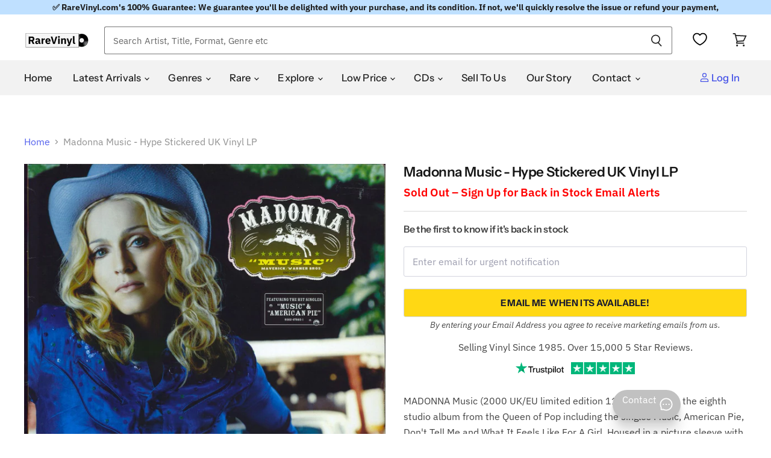

--- FILE ---
content_type: text/javascript; charset=utf-8
request_url: https://uk.rarevinyl.com/products/madonna-music-stickered-sleeve-uk-vinyl-lp-album-record-9362478651-785749.js
body_size: 2656
content:
{"id":7209524625599,"title":"Madonna Music - Hype Stickered UK Vinyl LP","handle":"madonna-music-stickered-sleeve-uk-vinyl-lp-album-record-9362478651-785749","description":"MADONNA Music (2000 UK\/EU limited edition 11-track vinyl  LP, the eighth studio album from the Queen of Pop including  the singles Music, American Pie, Don't Tell Me and What It  Feels Like For A Girl. Housed in a picture sleeve with hype  stickerfrom the shrink attached, includes die-cut printed  inner. The sleeve has only light general way and the vinyl is  Excellent with only minimal signs of play)\u003cbr\u003e\u003cbr\u003e\u003cspan style=\"font-size: 14px; font-stretch: 100%; color: #999; font-weight: 700;\"\u003eTRACKLISTING AND EXTRA INFORMATION\u003c\/span\u003e\u003cbr\u003eA1. Music 3:44\u003cbr\u003eA2. Impressive Instant 3:37\u003cbr\u003eA3. Runaway Lover 4:46\u003cbr\u003eA4. I Deserve It 4:23\u003cbr\u003eA5. Amazing 3:43\u003cbr\u003eA6. Nobody's Perfect 4:58\u003cbr\u003eB1. Don't Tell Me 4:40\u003cbr\u003eB2. What It Feels Like For A Girl 4:43\u003cbr\u003eB3. Paradise (Not For Me) 6:33\u003cbr\u003eB4. Gone 3:24\u003cbr\u003eB5. American Pie 4:33\u003cbr\u003e\u003cbr\u003e\u003cstrong\u003eArtist\u003c\/strong\u003e - \u003ca href=\"\/collections\/madonna\" title=\"Click to see complete listing of Madonna\"\u003eMadonna\u003c\/a\u003e (click link for complete listing)\u003cbr\u003e\u003cstrong\u003eTitle\u003c\/strong\u003e - \u003ca href=\"\/pages\/search-results-page?q=Madonna+Music\" title=\"Click to see more products with the title Music\"\u003e Music\u003c\/a\u003e (click link for more of the same title)\u003cbr\u003e\u003cstrong\u003eYear of Release\u003c\/strong\u003e - 2000\u003cbr\u003e\u003cstrong\u003eOriginal Year of Release\u003c\/strong\u003e - 2000\u003cbr\u003e\u003cstrong\u003eFormat\u003c\/strong\u003e - vinyl LP album (LP record)\u003cbr\u003e\u003cstrong\u003eRecord Label\u003c\/strong\u003e - Maverick\u003cbr\u003e\u003cstrong\u003eCatalogue No\u003c\/strong\u003e - \u003ca href=\"\/pages\/search-results-page?q=9362478651\" title=\"Click to see more products with the catalogue number 9362478651\"\u003e9362478651\u003c\/a\u003e (click link for more)\u003cbr\u003e\u003cstrong\u003eCountry of Origin\u003c\/strong\u003e - \u003ca href=\"\/collections\/uk-imports\" title=\"Click to see more items from United Kingdom (UK)\"\u003eUnited Kingdom (UK)\u003c\/a\u003e\u003cbr\u003e\u003cstrong\u003eLanguage\u003c\/strong\u003e - Regardless of country of origin all tracks are sung in English, unless otherwise stated in our description.\u003cbr\u003e\u003cstrong\u003eAdditional info\u003c\/strong\u003e - Deleted, Picture Sleeve\u003cbr\u003e\u003cstrong\u003eBarcode\u003c\/strong\u003e - \u003ca href=\"\/pages\/search-results-page?q=093624786511\" title=\"Click to see more items with the barcode 093624786511\"\u003e093624786511\u003c\/a\u003e\u003cbr\u003e\u003cstrong\u003eCondition\u003c\/strong\u003e - This item is in Excellent condition or better (unless it says otherwise in the above description). We buy items as close to Mint condition as possible and many will be unplayed and as close to new as you could hope to find. Irrespective of the source, all of our collectables meet our strict grading and are 100% guaranteed.  \u003ca href=\"\/pages\/grading-your-collection\" title=\"Click here for more information about item conditions\"\u003e\u003cu\u003eClick here\u003c\/u\u003e\u003c\/a\u003e for more info.\u003cbr\u003e\u003cstrong\u003eRareVinyl.com Ref No\u003c\/strong\u003e - MADLPMU785749  \u003cbr\u003e\u003cstrong\u003eAlternative Names\u003c\/strong\u003e - Madge,Madona,Maddona,Maddonna.\u003cbr\u003e\u003cstrong\u003eRelated Artists\u003c\/strong\u003e - \u003ca href=\"\/collections\/accidental-potato-chip\" title=\"Click to see complete listing of Accidental Potato Chip\"\u003eAccidental Potato Chip\u003c\/a\u003e, \u003ca href=\"\/collections\/austin-powers\" title=\"Click to see complete listing of Austin Powers\"\u003eAustin Powers\u003c\/a\u003e, \u003ca href=\"\/collections\/blonde-ambition\" title=\"Click to see complete listing of Blonde Ambition\"\u003eBlonde Ambition\u003c\/a\u003e, \u003ca href=\"\/collections\/donna-delory\" title=\"Click to see complete listing of Donna DeLory\"\u003eDonna DeLory\u003c\/a\u003e, \u003ca href=\"\/collections\/funk-freaks-vs-mh\" title=\"Click to see complete listing of Funk Freaks Vs MH\"\u003eFunk Freaks Vs MH\u003c\/a\u003e, \u003ca href=\"\/collections\/guy-ritchie\" title=\"Click to see complete listing of Guy Ritchie\"\u003eGuy Ritchie\u003c\/a\u003e, \u003ca href=\"\/collections\/jellybean\" title=\"Click to see complete listing of Jellybean\"\u003eJellybean\u003c\/a\u003e, \u003ca href=\"\/collections\/jose-and-luis\" title=\"Click to see complete listing of Jose \u0026amp; Luis\"\u003eJose \u0026amp; Luis\u003c\/a\u003e, \u003ca href=\"\/collections\/mad-donna\" title=\"Click to see complete listing of Mad Donna\"\u003eMad Donna\u003c\/a\u003e, \u003ca href=\"\/collections\/mad-house\" title=\"Click to see complete listing of Mad House\"\u003eMad House\u003c\/a\u003e, \u003ca href=\"\/collections\/mc-miker-g-and-deejay-sven\" title=\"Click to see complete listing of MC Miker G \u0026amp; Deejay Sven\"\u003eMC Miker G \u0026amp; Deejay Sven\u003c\/a\u003e, \u003ca href=\"\/collections\/me-shell-ndegeocello\" title=\"Click to see complete listing of Me'Shell Ndegeocello\"\u003eMe'Shell Ndegeocello\u003c\/a\u003e, \u003ca href=\"\/collections\/mirage\" title=\"Click to see complete listing of Mirage\"\u003eMirage\u003c\/a\u003e, \u003ca href=\"\/collections\/mirwais\" title=\"Click to see complete listing of Mirwais\"\u003eMirwais\u003c\/a\u003e, \u003ca href=\"\/collections\/nick-kamen\" title=\"Click to see complete listing of Nick Kamen\"\u003eNick Kamen\u003c\/a\u003e, \u003ca href=\"\/collections\/nick-scotti\" title=\"Click to see complete listing of Nick Scotti\"\u003eNick Scotti\u003c\/a\u003e, \u003ca href=\"\/collections\/niki-haris\" title=\"Click to see complete listing of Niki Haris\"\u003eNiki Haris\u003c\/a\u003e, \u003ca href=\"\/collections\/out-of-your-mouth\" title=\"Click to see complete listing of Out Of Your Mouth\"\u003eOut Of Your Mouth\u003c\/a\u003e, \u003ca href=\"\/collections\/premadonna\" title=\"Click to see complete listing of PreMadonna\"\u003ePreMadonna\u003c\/a\u003e, \u003ca href=\"\/collections\/rollergirl\" title=\"Click to see complete listing of Rollergirl\"\u003eRollergirl\u003c\/a\u003e, \u003ca href=\"\/collections\/taxi-girl\" title=\"Click to see complete listing of Taxi Girl\"\u003eTaxi Girl\u003c\/a\u003e, \u003ca href=\"\/collections\/who-s-that-girl\" title=\"Click to see complete listing of Who's That Girl!\"\u003eWho's That Girl!\u003c\/a\u003e.\u003cbr\u003e\u003cbr\u003e\u003cspan style=\"font-size: 14px; font-stretch: 100%; color: #999; font-weight: 700;\"\u003eGENRES\u003c\/span\u003e\u003cbr\u003e\u003ca href=\"\/collections\/00s-artists\" title=\"Click to view more 00s Artists items\"\u003e00s Artists\u003c\/a\u003e, \u003ca href=\"\/collections\/80-s-pop\" title=\"Click to view more 80's Pop items\"\u003e80's Pop\u003c\/a\u003e, \u003ca href=\"\/collections\/90-s-pop\" title=\"Click to view more 90's Pop items\"\u003e90's Pop\u003c\/a\u003e, \u003ca href=\"\/collections\/female-solo\" title=\"Click to view more Female Solo items\"\u003eFemale Solo\u003c\/a\u003e, \u003ca href=\"\/collections\/pop\" title=\"Click to view more POP items\"\u003ePOP\u003c\/a\u003e.\u003cbr\u003e\u003cbr\u003e\u003cspan style=\"font-size: 14px; font-stretch: 100%; color: #999; font-weight: 700;\"\u003eREFERENCE\u003c\/span\u003e\u003cbr\u003e\u003cstrong\u003eEmail\u003c\/strong\u003e - \u003ca href=\"mailto:sales@rarevinyl.com\"\u003esales@rarevinyl.com\u003c\/a\u003e to contact our sales team.\u003cbr\u003e\u003cstrong\u003eRareVinyl.com Reference Number\u003c\/strong\u003e - MADLPMU785749  \u003cbr\u003e\u003cbr\u003e\u003cspan style=\"font-size: 14px; font-stretch: 100%; color: #999; font-weight: 700;\"\u003eSELL TO US\u003c\/span\u003e\u003cbr\u003e\u003cstrong\u003eGot vinyl records, CDs or music memorabilia to sell?\u003c\/strong\u003e – Sell to us at our buying site \u003ca href=\"https:\/\/vinyl-wanted.com\/?utm_source=RareVinyl-ProductPage\" target=\"_blank\" title=\"Click here to sell to us\"\u003ehttps:\/\/vinyl-wanted.com\u003c\/a\u003e\u003cbr\u003e","published_at":"2024-10-30T14:53:49+00:00","created_at":"2022-04-04T13:14:37+01:00","vendor":"Madonna","type":"Collectable","tags":["AllAlbums","allvinyl","decade-2000s","Deleted","genre-00s Artists","genre-80's Pop","genre-90's Pop","genre-Female Solo","genre-POP","original-decade-2000s","original-year-2000","Picture Sleeve","postage_LP","SEARCHANISE_IGNORE","UK","United Kingdom","vinyl","vinyl LP","vinyllps","year-2000"],"price":9999,"price_min":9999,"price_max":9999,"available":false,"price_varies":false,"compare_at_price":null,"compare_at_price_min":0,"compare_at_price_max":0,"compare_at_price_varies":false,"variants":[{"id":41483047403711,"title":"Default Title","option1":"Default Title","option2":null,"option3":null,"sku":"MADLPMU785749","requires_shipping":true,"taxable":true,"featured_image":null,"available":false,"name":"Madonna Music - Hype Stickered UK Vinyl LP","public_title":null,"options":["Default Title"],"price":9999,"weight":277,"compare_at_price":null,"inventory_management":"shopify","barcode":"093624786511","requires_selling_plan":false,"selling_plan_allocations":[]}],"images":["\/\/cdn.shopify.com\/s\/files\/1\/0566\/5105\/5295\/files\/madonna-music-stickered-sleeve-uk-vinyl-lp-album-record-9362478651-785749_b426f65c-1482-4ed4-987e-735cda9e2465.jpg?v=1736408541","\/\/cdn.shopify.com\/s\/files\/1\/0566\/5105\/5295\/files\/madonna-music-stickered-sleeve-uk-vinyl-lp-album-record-093624786511-785749c_a40ac96e-fad4-47ea-ac23-659c8cd21821.jpg?v=1736408541","\/\/cdn.shopify.com\/s\/files\/1\/0566\/5105\/5295\/files\/madonna-music-hype-stickered-uk-vinyl-lp-album-record-madlpmu785749-785749b.jpg?v=1756510334"],"featured_image":"\/\/cdn.shopify.com\/s\/files\/1\/0566\/5105\/5295\/files\/madonna-music-stickered-sleeve-uk-vinyl-lp-album-record-9362478651-785749_b426f65c-1482-4ed4-987e-735cda9e2465.jpg?v=1736408541","options":[{"name":"Title","position":1,"values":["Default Title"]}],"url":"\/products\/madonna-music-stickered-sleeve-uk-vinyl-lp-album-record-9362478651-785749","media":[{"alt":"Madonna Music - Stickered Sleeve UK vinyl LP album (LP record) 9362478651","id":63901644292477,"position":1,"preview_image":{"aspect_ratio":1.019,"height":1256,"width":1280,"src":"https:\/\/cdn.shopify.com\/s\/files\/1\/0566\/5105\/5295\/files\/madonna-music-stickered-sleeve-uk-vinyl-lp-album-record-9362478651-785749_b426f65c-1482-4ed4-987e-735cda9e2465.jpg?v=1736408541"},"aspect_ratio":1.019,"height":1256,"media_type":"image","src":"https:\/\/cdn.shopify.com\/s\/files\/1\/0566\/5105\/5295\/files\/madonna-music-stickered-sleeve-uk-vinyl-lp-album-record-9362478651-785749_b426f65c-1482-4ed4-987e-735cda9e2465.jpg?v=1736408541","width":1280},{"alt":"Madonna Music - Stickered Sleeve UK vinyl LP album (LP record) 093624786511","id":63901644325245,"position":2,"preview_image":{"aspect_ratio":1.02,"height":1255,"width":1280,"src":"https:\/\/cdn.shopify.com\/s\/files\/1\/0566\/5105\/5295\/files\/madonna-music-stickered-sleeve-uk-vinyl-lp-album-record-093624786511-785749c_a40ac96e-fad4-47ea-ac23-659c8cd21821.jpg?v=1736408541"},"aspect_ratio":1.02,"height":1255,"media_type":"image","src":"https:\/\/cdn.shopify.com\/s\/files\/1\/0566\/5105\/5295\/files\/madonna-music-stickered-sleeve-uk-vinyl-lp-album-record-093624786511-785749c_a40ac96e-fad4-47ea-ac23-659c8cd21821.jpg?v=1736408541","width":1280},{"alt":"Madonna Music - Hype Stickered UK vinyl LP album (LP record) MADLPMU785749","id":66487289151869,"position":3,"preview_image":{"aspect_ratio":1.0,"height":1280,"width":1280,"src":"https:\/\/cdn.shopify.com\/s\/files\/1\/0566\/5105\/5295\/files\/madonna-music-hype-stickered-uk-vinyl-lp-album-record-madlpmu785749-785749b.jpg?v=1756510334"},"aspect_ratio":1.0,"height":1280,"media_type":"image","src":"https:\/\/cdn.shopify.com\/s\/files\/1\/0566\/5105\/5295\/files\/madonna-music-hype-stickered-uk-vinyl-lp-album-record-madlpmu785749-785749b.jpg?v=1756510334","width":1280}],"requires_selling_plan":false,"selling_plan_groups":[]}

--- FILE ---
content_type: application/javascript; charset=utf-8
request_url: https://searchanise-ef84.kxcdn.com/preload_data.4w7K6X2h9W.js
body_size: 13072
content:
window.Searchanise.preloadedSuggestions=['dead boys younger louder & snottier','rolling stones','david bowie vinyl','pink floyd vinyl','iron maiden','rolling stones vinyl','led zeppelin vinyl','beatles vinyl','elvis presley','madonna vinyl','michael jackson','bob dylan','led zeppelin','gary numan','the beatles vinyl','kate bush','u2 vinyl','black sabbath vinyl','elton john','fleetwood mac','pink floyd','iron maiden vinyl','elvis presley vinyls','queen vinyl','sex pistols','oasis vinyl','duran duran','paul mccartney','the clash','the doors','kylie minogue','jimi hendrix','depeche mode vinyl','lana del rey','the beatles','metallica vinyl','bob dylan vinyl','taylor swift','deep purple','bruce springsteen','new order','genesis vinyl','paul weller','david bowie','pet shop boys','frank zappa','jethro tull','black sabbath','pink floyd dark side of the moon','pearl jam','the damned','john lennon','george michael','joy division','elton john vinyl','bruce springsteen vinyl','grateful dead','taylor swift vinyl','bon jovi','status quo','neil young','alice cooper','frank sinatra','the police','bob marley','miles davis','the cure vinyl','king crimson','kylie minogue vinyl','gary numan vinyl','deep purple vinyl','thin lizzy','alice in chains','the cure','hip hop','kate bush vinyl','radiohead vinyl','the cult','lady gaga','michael jackson vinyl','beatles white album','picture disc','acdc vinyl','the rolling stones vinyl','beach boys','billy joel','stone roses','steely dan','neil young vinyl','george harrison','prince vinyl','rush vinyl','depeche mode','arctic monkeys','frank ocean','judas priest','guns n roses','mariah carey','fleetwood mac rumours','mike oldfield','punk rock vinyl','david bowie rare','nirvana vinyl','the smiths','talking heads','green day','stevie wonder','the jam vinyl','johnny cash','van halen','blondie vinyl','simple minds','eric clapton','van morrison','jethro tull vinyl','the who','t rex','jimi hendrix vinyl','paul weller vinyl','peter gabriel','bollywood vinyl','grateful dead vinyl','smashing pumpkins','electric light orchestra','tour programme','elvis costello','ev\'ry time we say goodbye silver disc','ozzy osbourne vinyl','dark side of the moon','hawkwind vinyl','pink floyd wish you were here','nine inch nails','status quo vinyl','kanye west','madonna picture disc','duran duran vinyl','foo fighters','madness vinyl','reggae vinyl','tears for fears','rod stewart','kiss vinyl','phil collins','the the','roxy music','janet jackson','rod stewart vinyl','the beatles abbey road','the clash vinyl','steely dan vinyl','abba vinyl','the band','moody blues','fleetwood mac vinyl','joy division vinyl','john martyn','eric clapton vinyl','billie eilish','tangerine dream','the jam','abbey road','elo vinyl','the kinks','the sweet','paul mccartney vinyl','tom petty','roxy music vinyl','harry styles','northern soul','the stone roses','new order vinyl','cliff richard','pearl jam vinyl','frank zappa vinyl','marillion vinyl','donna summer','billy joel vinyl','bob marley vinyl','whitney houston','omd vinyl','def leppard','aerosmith vinyl','diana ross','lou reed','frankie goes to hollywood','classic rock','ub40 vinyl','daft punk','beastie boys','ariana grande','george michael vinyl','stevie nicks','coloured vinyl','judas priest vinyl','cat stevens','test pressing','first pressing','pink floyd the dark side of the moon','david sylvian','mf doom','the doors vinyl','the beatles sgt pepper','van morrison vinyl','signed vinyl','marvin gaye','elvis presley vinyl','wishbone ash','supertramp vinyl','dead or alive','the eagles','the weeknd','yes vinyl','ultravox vinyl','ac/dc vinyl','movie soundtrack vinyl','bon jovi vinyl','linkin park','jeff buckley','tori amos','kraftwerk vinyl','red hot chili peppers','joni mitchell','iron maiden picture disc','michael jackson thriller','siouxsie and the banshees','dire straits','nick drake','nick cave','hip hop vinyl','simon and garfunkel','human league','sgt pepper\'s lonely hearts club band','heavy metal','the beatles white album','greatest hits','japanese vinyl','faith no more','soft cell','led zeppelin iv','pet shop boys vinyl','the beach boys','the beatles let it be','elton john goodbye yellow brick road','cocteau twins','frank sinatra vinyl','phil collins vinyl','zz top','ozzy osbourne','john coltrane','buddy holly','queen greatest hits','manic street preachers','the shadows','electric light orchestra vinyl','the fall','neil diamond','led zeppelin ii','dire straits brothers in arms','coldplay vinyl','simple minds vinyl','talk talk','uriah heep','star wars','guns n roses vinyl','peter gabriel vinyl','megadeth vinyl','now thats what i call music vinyl','the police vinyl','tom waits','the damned vinyl','erasure vinyl','public image ltd','billy idol','roger waters','thin lizzy vinyl','britney spears','massive attack','stone roses vinyl','one direction','the cars','northern soul 7 inch','marilyn manson','tom jones','earth wind and fire','manic street preachers vinyl','bill evans','sleep token','alice cooper vinyl','sex pistols never mind the bollocks','war of the worlds','christmas vinyl','small faces','box set','kim wilde','talking heads vinyl','nat king cole','paul simon','miles davis kind of blue','funk and soul','olivia newton john','bryan adams','david bowie ziggy stardust','ac dc','morrissey vinyl','sisters of mercy','white album','george benson','with the beatles','jeff beck','sam fender','the beatles sgt pepper\'s lonely hearts club band','lynyrd skynyrd vinyl','shakin stevens','brian eno','barbra streisand','cliff richard vinyl','king crimson vinyl','def leppard vinyl','blur vinyl','spandau ballet','autographed vinyl','stevie wonder vinyl','joni mitchell vinyl','johnny cash vinyl','gary moore','12 inch disco','dire straits vinyl','2001 a space odyssey','the carpenters','aphex twin','annie lennox','sonic youth','the stranglers vinyl','whitesnake vinyl','t rex vinyl','rubber soul','smashing pumpkins vinyl','u2 the joshua tree','the verve','the cramps','george harrison all things must pass','mac miller','tears for fears vinyl','boney m','jimi hendrix electric ladyland','led zeppelin 1','wish you were here','limp bizkit','my chemical romance','the beatles please please me','killing joke','big country','the monkees','bee gees vinyl','james taylor','led zepplin','dark side of the moon vinyl','the beatles a hard day\'s night','uriah heep vinyl','jean michel jarre','simply red','roy orbison','kasabian vinyl','van halen vinyl','pink floyd animals','john mayall','john mayer','nina simone','jim reeves','kendrick lamar','beastie boys vinyl','porcupine tree','the kinks vinyl','prince purple rain','dolly parton','david bowie the rise and fall of ziggy stardust','amy winehouse','culture club','the beatles revolver','the killers','inxs vinyl','the 1975 vinyl','motown vinyl','blondie parallel lines','santana vinyl','arctic monkeys vinyl','tyler the creator','rolling stones sticky fingers','7 inch singles','queen a night at the opera','mark knopfler','tool vinyl','robert plant','meat loaf','adam and the ants','dream theater','the who vinyl','james brown vinyl','tracy chapman','the beautiful south','the rolling stones','picture discs','lana del rey vinyl','eric burdon','beach boys vinyl','neil diamond vinyl','the wall','ella fitzgerald','scorpions vinyl','beautiful south','reggae vinyl lps','whitney houston vinyl','bryan ferry','chris rea','uk subs','mariah carey vinyl','deacon blue','spice girls','sticky fingers','cheap trick','elo out of the blue','adam ant','captain beefheart','classical vinyl','xtc vinyl','dusty springfield','the stranglers','the beatles help','mobile fidelity vinyl','pulp vinyl','bee gees','steven wilson','stereophonics vinyl','squeeze vinyl','mike oldfield vinyl','bring me the horizon','bjork vinyl','iggy pop','joan baez','david gilmour','sabrina carpenter','noah kahan','the prodigy','80s vinyl lps','ray charles','blue note','bad company','supertramp breakfast in america','rare jazz','john lennon imagine','rainbow vinyl','barry white','beyonce vinyl','the beatles the beatles white album','jesus and mary chain','the mission','slayer vinyl','motley crue','please please me','cd-r acetate','james last','emerson lake and palmer vinyl','blue oyster cult','donna summer vinyl','picture disc vinyl','rem vinyl','the zombies','john lennon vinyl','fairport convention','wham vinyl','crowded house','echo and the bunnymen','the style council','rush the band','the sundays','kate bush hounds of love','the orb','joe jackson','queens of the stone age','brian may','john denver','pet sounds','eagles hotel california','travis scott','vinyl soundtrack','aretha franklin vinyl','robbie williams','louis armstrong','skid row','motorhead vinyl','billy bragg vinyl','aretha franklin','pink floyd the wall','the who quadrophenia vinyl','cat stevens vinyl','j cole','heavy metal vinyl','ennio morricone','jeff wayne war of the worlds','the animals','dua lipa','jackson browne','death metal','white stripes','paul mccartney and wings','howard jones','creedence clearwater revival','the hollies','luther vandross vinyl','bad company vinyl','kiss band','joe cocker','fall out boy','eminem vinyl','thompson twins','black crowes','john williams','the pogues','sam cooke','rory gallagher','janet jackson vinyl','tangerine dream vinyl','dr hook','country music','the rolling stones sticky fingers','little feat','anthrax vinyl','the alarm','shirley bassey','zz top vinyl','ramones vinyl','magical mystery tour','black flag','the national','foo fighters vinyl','noel gallagher','black metal','the beatles sgt pepper\'s','simply red vinyl','the charlatans','tom petty and the heartbreakers','green day vinyl','blind faith','deep purple in rock','linda ronstadt','u2 vinyl albums','bloc party','zoetrope vinyl','big country vinyl','half speed master vinyl','dean martin','johnny winter','band on the run','new model army','chaka khan','bb king','frank ocean vinyl','pat benatar','tracy chapman vinyl','suede vinyl','chet baker','journey vinyl','luther vandross','jamiroquai vinyl','oasis what\'s the story morning glory','fleetwood mac rumours vinyl','coloured vinyl lps','the temptations','ocean colour scene','original master recording','the moody blues','rolling stones sticky fingers vinyl','micheal jackson','stevie ray vaughan','the cranberries','sade vinyl','leonard cohen','the jam vinyl singles','nirvana nevermind','miles davis vinyl','joan armatrading','herbie hancock','12 inch singles','house music','deep purple made in japan','the who live at leeds','mobile fidelity','flaming lips','the sound of music','tv girl','the beat','reggae rare','lionel richie','kirsty maccoll','the stone roses vinyl','the blue nile','dead kennedys','meat loaf bat out of hell','ed sheeran','the clash london calling','let it be','nina simone vinyl','gary moore vinyl','duke ellington','tubeway army','jay z','jimmy hendrix vinyl','shed seven','gentle giant','sisters of mercy vinyl','oasis vinyl definitely maybe','the cult vinyl','amy winehouse vinyl','shaped picture disc','indian vinyl','tame impala','bob marley and the wailers','genesis selling england by the pound','prefab sprout','guns and roses','paul simon graceland','take that','alan parsons project','elo out of the blue blue vinyl','sammy hagar','queen bohemian rhapsody vinyl','drum and bass','all sacd','rick wakeman','the beetles','lynyrd skynyrd','cyndi lauper','pink floyd the wall vinyl','counting crows','stanley kubrick','barbara streisand vinyl','stone temple pilots','al green','classical music vinyl','ufo vinyl','punk rock','carly simon','kenny rogers','red hot chili peppers vinyl','ziggy stardust','the specials','dave brubeck','stiff little fingers','bob seger','freddie mercury','charli xcx','tom waits vinyl','the moody blues vinyl lps','belinda carlisle','the beautiful south vinyl','billy ocean','rory gallagher vinyl','john mayall blues breakers','marc bolan','alice in chains vinyl','the pixies','alison moyet','prince little red corvette','mott the hoople','everything but the girl','ten years after','led zeppelin physical graffiti','happy mondays','the who tommy','new order blue monday','purple rain','nancy sinatra','jimmy hendrix','soundgarden vinyl','the dolphin','ryan adams','10cc vinyl','linkin park vinyl','my bloody valentine','the beatles rubber soul','black sabbath black sabbath','the faces','siouxsie and the banshees vinyl','prog rock','lloyd cole','pink floyd meddle','carole king tapestry','stevie wonder songs in the key of life','otis redding','tubular bells','kings of leon','roy harper','the velvet underground & nico','ringo starr','steve miller band','arcade fire','reputation taylor swift','creedence clearwater revival vinyl','the verve vinyl','massive attack vinyl','the sound','jerry lee lewis','cream disraeli gears','pj harvey','primal scream','neil young harvest','cocteau twins vinyl','the beach boys vinyl','elvis presley lp','todd rundgren','pil metal box','gracie abrams','johnny mathis','midnight oil','chicago vinyl','post malone','bauhaus vinyl','dr dre','john coltrane vinyl','machine head','top 500 greatest albums of all time','abba the album','de la soul','jazz funk','charlie parker','the byrds','fairport convention vinyl','willie nelson','georgie fame','wolf alice','diamond head','the jacksons','ian dury','pat metheny','mazzy star','ac dc vinyl','olivia newton-john','muddy waters','boomtown rats vinyl','groove armada','dinosaur jr','madness vinyl singles','radiohead ok computer','the style council vinyl','canned heat','nine inch nails vinyl','lord of the rings','psychedelic rock','dr feelgood','jefferson airplane','abba greatest hits','peter frampton','kanye west vinyl','the white stripes','saturday night fever','the wedding present','robert palmer vinyl','david gilmour vinyl','the beatles white album white vinyl','daryl hall & john oates','doobie brothers','willie nelson vinyl','olivia dean','budgie vinyl','david essex','bad manners','joni mitchell blue','billy bragg','james bond','david bowie hunky dory','janis joplin','biffy clyro','twenty one pilots','noel gallagher\'s high flying birds','leo sayer','inspiral carpets','the seekers','four tops','boston vinyl','emerson lake and palmer','scott walker','box sets','robert palmer','the yardbirds','beatles for sale','record store day','nick cave and the bad seeds','the velvet underground','katy perry','bruce springsteen born to run','dionne warwick','chris rea vinyl','marc almond','black sabbath vol 4','patti smith','the beatles with the beatles','the streets','glen campbell','system of a down','marillion picture disc','jeff beck vinyl','lady gaga vinyl','styx vinyl','beatles revolver','little feat vinyl','andy williams','the undertones','daft punk vinyl','david bowie space oddity','all things must pass','the sweet vinyl','the church','crowded house vinyl','deacon blue vinyl','eddie cochran','beatles rubber soul','the groundhogs','tubular bells mike oldfield','steve winwood','the white album','stranger things','80’s disco 12','limp bizkit vinyl','saturday night fever vinyl','james taylor vinyl','prog rock vinyl','billie holiday','thrash metal vinyl','marvin gaye vinyl','sound of music','the klf','stan getz','al stewart','chappell roan','deutsche grammophon','john cale','amy winehouse back to black','hotel california','90s dance vinyl','carole king','the beatles yellow submarine','180 gram vinyl','alicia keys','two tone','barry manilow vinyl','chemical brothers','tina turner vinyl','kiss alive','let it bleed','bat out of hell','etta james','the waterboys','david bowie diamond dogs','rage against the machine','talk talk vinyl','bob dylan blonde on blonde','black keys','procol harum','oscar peterson','john lee hooker','wet wet wet','genesis foxtrot','wish you were here pink floyd','santana abraxas','hall and oates','brothers in arms','rolling stones some girls','duran duran rio','type o negative','soft machine','led zepplin vinyl','tom jones vinyl','peter green','snow patrol','allman brothers band vinyl','pink floyd dark side of the moon vinyl','salsa vinyl','kind of blue','julian cope','promo poster','christopher cross','the specials vinyl','faith no more vinyl','the dark side of the moon','paul young','t shirt','nazareth vinyl','beatles mono','steve earle','uk punk','the darkness','diana ross vinyl','robin trower','liam gallagher','george harrison vinyl','jethro tull aqualung in vinyl','david bowie heroes','humble pie','the human league','supertramp crime of the century','the housemartins','blink 182 vinyl','michael jackson bad','ian dury and the blockheads','crosby stills nash and young','perry como','gorillaz vinyl','manfred mann','curtis mayfield','underworld vinyl','madonna like a virgin','portishead dummy','led zeppelin iii','john barry','mylene farmer','anita baker','box sets vinyl','bad omens','depeche mode violator','taylor swift folklore','boomtown rats','cdr acetate','abba gold','celine dion vinyl','otis redding vinyl','roger waters vinyl','barry manilow','style council','roxette vinyl','the black crowes','led zeppelin led zeppelin iv','jack white','bruce springsteen born in the usa','yes close to the edge','tamla motown','the supremes','bing crosby','kishore kumar','the smiths the queen is dead','grand funk railroad','golden earring','jeff buckley grace','barclay james harvest','metallica master of puppets','micheal jackson vinyl','boy george','roger taylor','oingo boingo','sex pistols god save the queen','mini disc','band on the run wings','7 inch vinyl','goodbye yellow brick road','hans zimmer','hank williams','hunky dory','goo goo dolls','hindi vinyl','testament vinyl','olivia newton john vinyl','beautiful south vinyl','dj shadow','gordon lightfoot','everly brothers','killing joke vinyl','autographed photograph','pink floyd wish you were here vinyl','the pogues vinyl','ted nugent','marilyn manson vinyl','ten years after vinyl','bill withers','stiff little fingers vinyl','top gun','olivia rodrigo','ben folds','steve hackett','mad season','cream vinyl','yes fragile','the stooges','dead can dance','kiss vinyl records','pearl jam ten vinyl','the saints','janis ian','shania twain','cher vinyl','gift voucher','the misfits','top of the pops','john lennon double fantasy','marty robbins','human nature','rush 2112 vinyl','britpop 90s','camel vinyl','the the infected','art pepper','velvet underground','madness picture disc','connie francis','bronski beat','led zeppelin led zeppelin','richard thompson','badfinger vinyl','aztec camera','jethro tull stand up','beetles vinyl','bucks fizz','folklore taylor swift','brian briggs brian damage','beatles singles','bad bunny','the move','street sounds','sting vinyl','brian wilson','wishbone ash argus','madonna cd','bob dylan highway 61 revisited','12 inch vinyl','elvis presley singles','public image','teenage fanclub','gerry rafferty','tommy the who','diamond dogs','pink floyd the division bell','avenged sevenfold','roberta flack','pink floyd relics','northern soul albums','ok computer','faithless vinyl','the small faces','david bowie low','the libertines','bohemian rhapsody','jason donovan','florence and the machine','the exploited','the cramps vinyl','jimmy buffett vinyl','alice cooper billion dollar babies','bonnie raitt','james last on vinyl','the beatles anthology','herbie hancock vinyl','songs in the key of life','melissa etheridge','boz scaggs','joy division unknown pleasures','deftones vinyl','the skids','queen a night at the opera vinyl','smokey robinson','audiophile lp\'s','the cure disintegration','bryan ferry vinyl','jim croce','elvis costello vinyl','savoy brown','moby play','orchestral manoeuvres in the dark','primal scream vinyl','steve hillage','norah jones','glenn miller','fields of the nephilim','mary j blige','sepultura vinyl','three dog night','no doubt','black sabbath master of reality','queen greatest hits vinyl','one direction vinyl','garth brooks','white lies','the white stripes you don\'t know what love is you just do as you\'re told','sinead o\'connor','x ray spex','counting crows vinyl','thin lizzy live and dangerous','celine dion','wedding present','beatles abbey road','alan parsons','elton john greatest hits vinyl','madonna poster','1980s vinyl','syd barrett','king crimson the court of the crimson','happy mondays vinyl','meatloaf bat out of hell','1st press','saint etienne','oasis definitely maybe','elliott smith','men at work','guns n roses appetite for destruction','ac/dc back in black','the who singles','the chameleons','tom petty vinyl','bon iver','nme article','the sisters of mercy','the drifters','pat benatar vinyl','the beatles magical mystery tour','en vogue','frank turner','stray cats','david bowie aladdin sane','mike oldfield tubular bells','free fire and water','the hollies vinyl','lionel richie vinyl','70s vinyl','grateful dead cd','various-hip hop & rap rap a definition','the warning','kate bush the kick inside','king crimson in the court of the crimson king','iggy pop vinyl','stephen stills','velvet underground and nico','billy fury','neil sedaka','michael jackson off the wall album','mofi vinyl','tamla motown singles','magnum vinyl','abba arrival','soundtracks vinyl','beatles a hard days night','herb alpert','alexander o\'neal','billy idol vinyl','sandy denny','nick lowe','t.rex vinyl','cd box set','faith inner ex','be bop deluxe','funeral for a friend','prince purple rain album vinyl','linda ronstadt vinyl','barclay james harvest vinyl','bon jovi slippery when wet','meet the beatles','warren zevon','led zeppelin led zeppelin ii','bryan adams vinyl','sensational alex harvey band','pulp different class','blue note vinyl','allman brothers','alter bridge','lou reed transformer','r & b soul','david bowie the world of david bowie','toto vinyl','ska vinyl','ry cooder','wu tang','petula clark','progressive rock','jj cale','wu tang clan','doobie brothers vinyl','best of','the charlatans vinyl','the strokes','nigel kennedy','elton john captain fantastic','deep purple machine head','run dmc','james brown','rush moving pictures','butthole surfers','steel pulse','buddy rich','robert wyatt','queen jazz','exile on main street vinyl','the three degrees','big audio dynamite','sparks vinyl','the runaways','doctor who','joan jett','red hot chilli peppers','cowboy junkies','bad religion','metallica kill em all','madonna true blue','john martyn vinyl','quincy jones','donovan vinyl','carlos santana','beach boys pet sounds','little richard','genesis trespass','eurythmics vinyl','suzanne vega','snoop dogg','the planets','physical graffiti','crosby stills & nash','bay city rollers','thriller michael jackson','buckingham nicks','black sabbath paranoid','the the dusk','uk subs vinyl','woodstock 3 record set','beatles please please me','wham last christmas','marc bolan and t rex','13th floor elevators','scritti politti','genisis vinyl','radiohead the bends','king diamond','u2 war','northern soul vinyl','steeleye span','slade rare record','disco dancer','the eagles greatest hits','u2 boy','bert jansch','fiona apple','elliot smith','john denver vinyl','dean martin vinyl','imagine john lennon','led zeppelin in through the out door','billy joel the stranger','the bangles','beatles help','hanoi rocks','humble pie vinyl','bob dylan greatest hits','pop life','gaye bykers on acid git down shake your thang','brian eno vinyl','village people','chuck berry hail hail rock n roll','queen lp','celtic frost','at the drive in','john foxx','ian hunter','john prine','rick astley','albert king','dexys midnight runners','tori amos vinyl','cabaret voltaire','aladdin sane','peter gabriel so','dr john','catherine wheel','beatles box set','born to run','tony bennett','pearl jam ten','porcupine tree vinyl','smooth jazz','r.e.m on vinyl','schema schema','enigma vinyl','frankie valli and the four seasons','backstreet boys','throbbing gristle','blossoms there is a reason why i never returned your calls','the four seasons','robbie williams vinyl','queen news of the world','psychedelic furs','bananarama vinyl','now thats what i call music','saxon vinyl','richard ashcroft','gene pitney','def leppard hysteria','george michael faith','muse vinyl','cutting crew','tina turner','trance vinyl','reo speedwagon','transvision vamp','dire straits love over gold','phantom of the opera','carol king','madness one step beyond','chris de burgh','tango in the night','rick james','the sound of music original soundtrack','atom heart mother','cream wheels of fire','outside inside ex','human league dare','julio iglesias','patsy cline','k-tel lp\'s','isaac hayes','violent femmes','the adverts','peter frampton frampton comes alive','bill nelson','led zeppelin the song remains the same','fontaines dc','the rolling stones their satanic majesties request','the music','grease soundtrack','the band the last waltz','nik kershaw','lcd soundsystem','chris cornell','joe walsh','thelonious monk','howlin wolf','rare earth','blue oyster cult vinyl','the giants of jazz','sister sledge','lenny kravitz','gang of four','fatboy slim','the stylistics','abc lexicon of love','decca classical','ocean colour scene vinyl','fleetwood mac tusk','rush vinyl lps','alanis morissette','miley cyrus','the black keys','beatles let it be','the beatles 1962-1966','little angels','new york dolls','fred again','cilla black','nick cave and the bad seeds vinyl','brand new','playboi carti','harry chapin','thrash metal','jethro tull thick as a brick vinyl','appetite for destruction','barbecue bob barbecue blues','lee morgan','cassette tapes','wishbone ash vinyl','the weekend','noiseworks r.i.p millie','rockabilly vinyl','omd 12 inch vinyl','the verve urban hymns','samantha fox','modern talking','waylon jennings','kula shaker','rise against','sade diamond life','the wonder stuff','rob zombie','bob seger vinyl','hardcore punk','prince buster','lauryn hill','cinderella vinyl','rock n roll','the rolling stones through the past darkly big hits vol 2','the dickies','cradle of filth','the killers vinyl','pink floyd pulse','dead kennedys vinyl','rolling stones let it bleed','dolly parton vinyl','breakfast in america','inxs kick','sex pistols vinyl','jimi hendrix are you experienced vinyl','keith jarrett','alanis morissette vinyl','in flames','mtv unplugged','acdc back in black','count basie','steely dan aja vinyl','grace jones','elo out of the blue picture disc','tim buckley','donald byrd','sophie ellis bextor','placebo vinyl','blue monday','now that\'s what i call music','jj lin','jimmy buffett','indigo girls','curved air','china crisis','brand new heavies','eurythmics eurythmics','twisted sister','the police reggatta de blanc','the bee gees','metallica black album','eric clapton unplugged','various artist vinyl','tour program','vangelis chariots of fire','misfits vinyl','del amitri','original master recording vinyl','colored vinyl','herb alpert and the tijuana brass','jimmy eat world','bridge over troubled water','marvin gaye whats going on','new power generation','lata mangeshkar','eagles vinyl','jimmy page','ub40 signing off','the corrs','cheap trick vinyl','all about eve','steppenwolf vinyl','rumours fleetwood mac','selena gomez','japanese cd','michael jackson history','diana & marvin','crystal castles','the who my generation vinyl','beethoven symphony','uriah heep very eavy very umble','houses of the holy','laura branigan','art of noise','melanie melanie','captain beyond','depeche mode vinyl 7','with the beatles mono','u2 rattle and hum','devo vinyl','the rolling stones the rolling stones vol 3','the godz','justin timberlake','greta van fleet','husker du','ray charles vinyl','jefferson airplane vinyl','oasis singles','the offspring','django django waveforms shrink','mr big','burt bacharach','tin machine','taylor swift reputation','off the wall','reo speedwagon vinyl','yellow submarine','prince picture disc','bruce dickinson','jennifer lopez','king of the surf guitar','jazz blues fusion','paradise lost','grand funk','dire straights','45 singles 60s 70s','definitely maybe','bob james','compilation vinyl','jerry garcia','buzzcocks singles','avril lavigne','ultravox vienna','war of the worlds vinyl','eagles hotel california vinyl','napalm death','niall horan','rod stewart every picture tells a story','air supply','fats domino','prince sign o the times','tony rice','slipknot vinyl','tygers of pan tang','super furry animals','great white','every picture tells a story','ben howard','the cars vinyl','anita baker vinyl','split enz','david cassidy','tour itinerary','chris stapleton','skinny puppy','white label','uk garage','the who live at leeds vinyl lp','mark lanegan','david bowie the man who sold the world','iron maiden iron maiden','hot chocolate','mac demarco','the wall pink floyd','michael jackson thriller vinyl','king gizzard and the lizard wizard','george jones','leonard cohen vinyl','nirvana unplugged','del shannon','ride the lightning','jesus christ superstar','public enemy','in rainbows','the rolling stones big hits high tide and green grass','robert johnson','trex vinyl','pet shop boys 12 vinyl','don mclean','level 42 vinyl lp','charles mingus','kate bush the whole story','genesis live','brenda lee','press pack','jurassic park','average white band','phil collins face value','holst the planets','master of puppets','dub reggae','hothouse flowers','ecm vinyl','bobby brown','joe sample','buddy guy','benny goodman','blue nile','classical music','boards of canada','rage against the machine vinyl','weezer vinyl','sheryl crow','david gray','sigur ros','a perfect circle','the midnight','the specials the specials','blur parklife','peel sessions','jimmy smith','the police synchronicity vinyl','rainbow rising','sun ra','lily allen','the selecter','danzig vinyl','dio vinyl','tyrannosaurus rex','angelic upstarts','jimi hendrix lp','little mix','muddy waters vinyl','electric wizard','fleetwood mac tango in the night','yazoo vinyl','wasp vinyl','a ha','peggy lee','gift card','gentle giant vinyl','kings of leon vinyl','abba super trouper','huey lewis and the news','audioslave vinyl','dead can dance vinyl','take that vinyl','velvet underground vinyl','suzi quatro','frank zappa hot rats','stevie nicks vinyl','lil wayne','folk music','yardbirds vinyl','jerry goldsmith','yoko ono','the beatles 1967-1970','django django default','queen sheer heart attack','gladys knight and the pips','gloria estefan vinyl','the yes album','destiny\'s child','king kurt','lloyd cole and the commotions','status quo live','merle haggard','grunge vinyl','don williams','west side story','rap vinyl','genesis a trick of the tail','elvis presley 10 inch','roy ayers','harry styles vinyl','blade runner','the kooks','queen the works','electric light orchestra out of the blue','the who my generation','pyotr ilyich tchaikovsky symphony no 6 in b minor pathétique','the wildhearts','pink floyd ummagumma','midnight magic','kim wilde vinyl','iron maiden the number of the beast','led zeplin','girls aloud','concert programmer','jack johnson vinyl','yes 3rd','disney vinyl','toni braxton','born in the usa','paul van dyk','gary glitter','venus and mars','pretty things','louis tomlinson','bon jovi always','les miserables','moody blues vinyl','the cure vinyl lps','dave matthews band','doris day','nothing but thieves','pantera vinyl','new order substance','donny hathaway','screaming trees','biffy clyro vinyl','tubeway army are friends electric','back in black','the guess who','thomas dolby','michael jackson dangerous','the blues brothers vinyl','emmylou harris','the sex pistols','dire straits making movies','the slits','the doors the doors','go west','gil scott heron','kraftwerk autobahn','joe strummer','blood on the tracks','neil young after the gold rush','the creatures','mr bungle','the war of the worlds','korn vinyl','phoebe bridgers','van der graaf generator','weather report','give give give me','bruno mars','isley brothers','ozzy osbourne the ultimate sin','the nice','vertigo swirl','human league vinyl','ronnie james dio','the cranberries vinyl','motorhead motorhead','neneh cherry','south africa','madonna madonna','sex pistols anarchy in the uk','monty python','gladys knight','jackson five','five star','the roots','bullet for my valentine','the carpenters lp records','daniel caesar','secret machines all at once it\'s not important','bob dylan blood on the tracks','the four tops','little river band','the mamas and the papas','john carpenter','sheena easton','scorpions virgin killer','autographed portrait photograph','art blakey','ryuichi sakamoto','rainbow long live rock n roll','tate mcrae','vol 1 issue 12','poison vinyl','teddy pendergrass','charles aznavour','foreigner foreigner','lightning seeds','edith piaf','earth wind and fire vinyl','elvis vinyl','2pac vinyl','queens of the stone age vinyl','helen watson hanging out the washing in a small backyard','mos def','robert plant vinyl','midge ure','the coral','jimmy cliff','blues brothers','genesis nursery cryme','madonna erotica','the jam in the city','urban cookie collective the key the secret 2005','the band the band','new model army vinyl','franz ferdinand','death in june','homeward bound','pop will eat itself','stranglers vinyl','sonny rollins','long tall sally','ben harper','no rome','david bowie cd','the tubes','sam fender vinyl','the big sound authority this house is where your love stands','the mission uk','diana ross and the supremes','78 vinyl records','orange juice','london calling','bill frisell','ian brown','sgt pepper','stone temple pilots vinyl','grace jones vinyl','their satanic majesties request','let it be naked sealed','squeeze cool for cats vinyl','nwobhm vinyl','mobile fidelity sound lab','katrina & the waves','april wine','the raes','never mind the bollocks vinyl','ren gill','sinead oconnor vinyl','electro hip hop','jackson 5 vinyl','motown lps','black eyed peas','top of the pops vinyl','wasp i wanna be somebody','blind melon','notorious big','lita ford','pink fairies','iron butterfly','lana del ray','led zeppelin 2','sos band','hot chocolat','love is in control finger on the trigger','joe cocker vinyl lps','jon anderson','dennis brown','diana krall','blondie singles','the who sell out','used vinyl','keith richards','the beatles 1','cypress hill','the monkeys','tracey chapman','scissor sisters','big star','for us 2nd gatefold','all over you','donald fagen','the the soul mining','the shirts','sex pistols god save the queen vinyl','brian ferry','exile on main street','the smashing pumpkins','signed photograph','john lennon rock n roll','factory records','icicle works','taj mahal','toyah vinyl','fortran 5 blues','peter tosh','rammstein vinyl','television marquee moon','soundtrack vinyl','band aid do they know it\'s christmas','elton john greatest hits','swing out sister','jazz uk vinyl','the rod stewart album','the pretty things','beth orton','psychic tv','the beatles vinyl lp','candi staton','jack johnson','julie london','elvis christmas album','george duke','sgt peppers lonely hearts club band','janes addiction','tommy bolin','superstar hum whole new meaning','minor threat','quiet riot','led zeppelin led zeppelin iii','yes going for the one','are you experienced','lisa stansfield vinyl','eddie vedder','donna summer love\'s unkind','beatles picture disc','texas vinyl','sigue sigue sputnik','lauren hill','soul music','the eagles vinyl','chris isaak','rare vinyl','eurythmics sweet dreams','radio head','siamese dream','first pressing vinyl lp','jungle drum and bass','real life','rose royce','the commodores','please please me the beatles','howard jones vinyl','jimi hendrix band of gypsys','judy garland','last concert in japan 180 gram purple vinyl sealed','steve vai','the white album the beatles','the beach boys pet sounds','hey jude','wasp animal f**k like a beast','queen live killers','engelbert humperdinck','thin lizzy jailbreak','don henley','henry mancini','concert programme','long pond','tour prog','all things must pass george harrison','philip glass','sonic youth vinyl','t rex electric warrior','out of the blue','all stars 64','beady eye','ariana grande vinyl','richard hawley','led zeppelin 3','norah jones vinyl','mountain climbing','tattoo ex','creedance clearwater revival','the ruts'];